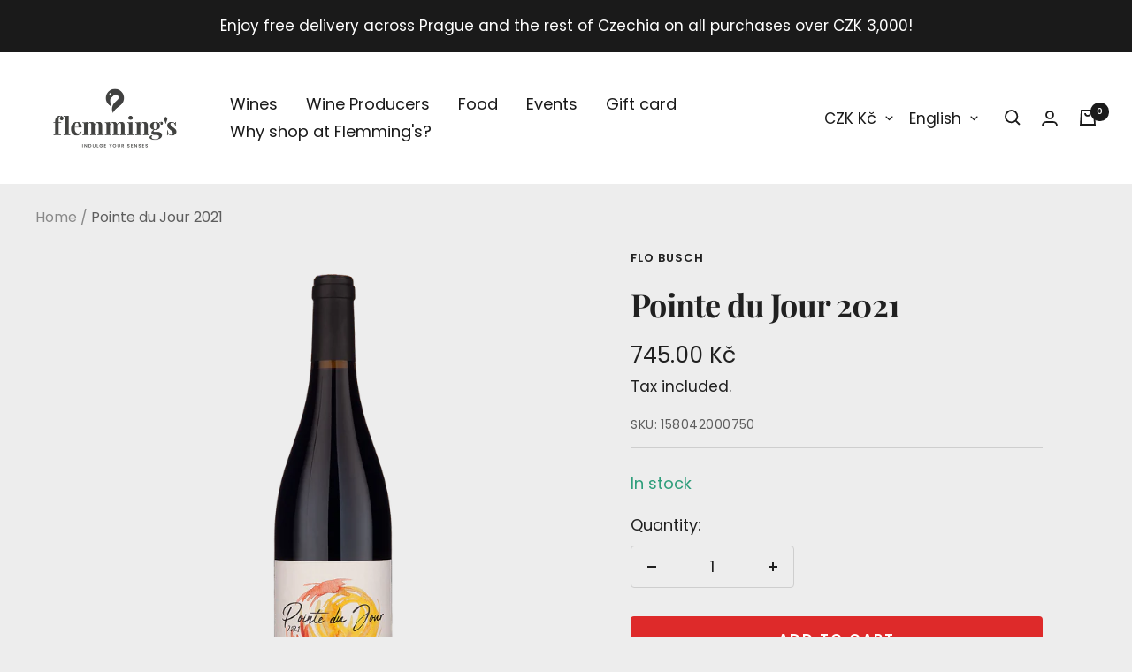

--- FILE ---
content_type: text/javascript; charset=utf-8
request_url: https://flemmings.wine/products/pointe-du-jour.js
body_size: 321
content:
{"id":7930125844713,"title":"Pointe du Jour 2021","handle":"pointe-du-jour","description":"Grape varieties: \u003cspan data-mce-fragment=\"1\"\u003eSyrah, Carignan, Grenache\u003c\/span\u003e","published_at":"2024-05-23T15:42:06+02:00","created_at":"2022-10-11T09:02:15+02:00","vendor":"Flo Busch","type":"Wine","tags":[],"price":74500,"price_min":74500,"price_max":74500,"available":true,"price_varies":false,"compare_at_price":null,"compare_at_price_min":0,"compare_at_price_max":0,"compare_at_price_varies":false,"variants":[{"id":43809273643241,"title":"Default Title","option1":"Default Title","option2":null,"option3":null,"sku":"158042000750","requires_shipping":true,"taxable":true,"featured_image":null,"available":true,"name":"Pointe du Jour 2021","public_title":null,"options":["Default Title"],"price":74500,"weight":1500,"compare_at_price":null,"inventory_management":"shopify","barcode":"","requires_selling_plan":false,"selling_plan_allocations":[]}],"images":["\/\/cdn.shopify.com\/s\/files\/1\/0608\/2327\/3705\/files\/FlorianBPointedujour.png?v=1716475484"],"featured_image":"\/\/cdn.shopify.com\/s\/files\/1\/0608\/2327\/3705\/files\/FlorianBPointedujour.png?v=1716475484","options":[{"name":"Title","position":1,"values":["Default Title"]}],"url":"\/products\/pointe-du-jour","media":[{"alt":null,"id":46735183642965,"position":1,"preview_image":{"aspect_ratio":1.0,"height":1040,"width":1040,"src":"https:\/\/cdn.shopify.com\/s\/files\/1\/0608\/2327\/3705\/files\/FlorianBPointedujour.png?v=1716475484"},"aspect_ratio":1.0,"height":1040,"media_type":"image","src":"https:\/\/cdn.shopify.com\/s\/files\/1\/0608\/2327\/3705\/files\/FlorianBPointedujour.png?v=1716475484","width":1040}],"requires_selling_plan":false,"selling_plan_groups":[]}